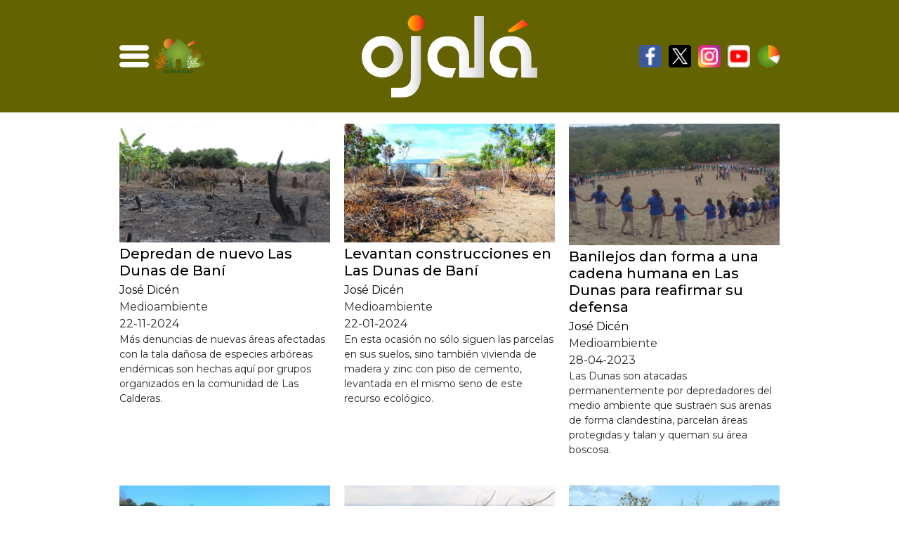

--- FILE ---
content_type: text/html; charset=UTF-8
request_url: https://ojala.do/autores/jose-dicen
body_size: 10787
content:
<!doctype html>
<html lang="es">
<head><style>img.lazy{min-height:1px}</style><link href="https://ojala.do/wp-content/plugins/w3-total-cache/pub/js/lazyload.min.js" as="script">
    <meta charset="UTF-8" />
    <meta name="viewport" content="width=device-width, initial-scale=1, shrink-to-fit=no">

    <meta name='robots' content='noindex, follow' />

	<!-- This site is optimized with the Yoast SEO plugin v26.7 - https://yoast.com/wordpress/plugins/seo/ -->
	<title>José Dicén archivos - Ojalá</title>
	<meta property="og:locale" content="es_ES" />
	<meta property="og:type" content="article" />
	<meta property="og:title" content="José Dicén archivos - Ojalá" />
	<meta property="og:url" content="https://ojala.do/autores/jose-dicen" />
	<meta property="og:site_name" content="Ojalá" />
	<meta property="og:image" content="https://i0.wp.com/ojala.do/wp-content/uploads/2020/11/logo_ojala.png?fit=191%2C110&ssl=1" />
	<meta property="og:image:width" content="191" />
	<meta property="og:image:height" content="110" />
	<meta property="og:image:type" content="image/png" />
	<meta name="twitter:card" content="summary_large_image" />
	<meta name="twitter:site" content="@ComunidadOjala" />
	<script type="application/ld+json" class="yoast-schema-graph">{"@context":"https://schema.org","@graph":[{"@type":"CollectionPage","@id":"https://ojala.do/autores/jose-dicen","url":"https://ojala.do/autores/jose-dicen","name":"José Dicén archivos - Ojalá","isPartOf":{"@id":"https://ojala.do/#website"},"primaryImageOfPage":{"@id":"https://ojala.do/autores/jose-dicen#primaryimage"},"image":{"@id":"https://ojala.do/autores/jose-dicen#primaryimage"},"thumbnailUrl":"https://i0.wp.com/ojala.do/wp-content/uploads/2024/11/Gc59HpqXIAABW_w.jpg?fit=800%2C450&ssl=1","breadcrumb":{"@id":"https://ojala.do/autores/jose-dicen#breadcrumb"},"inLanguage":"es"},{"@type":"ImageObject","inLanguage":"es","@id":"https://ojala.do/autores/jose-dicen#primaryimage","url":"https://i0.wp.com/ojala.do/wp-content/uploads/2024/11/Gc59HpqXIAABW_w.jpg?fit=800%2C450&ssl=1","contentUrl":"https://i0.wp.com/ojala.do/wp-content/uploads/2024/11/Gc59HpqXIAABW_w.jpg?fit=800%2C450&ssl=1","width":800,"height":450},{"@type":"BreadcrumbList","@id":"https://ojala.do/autores/jose-dicen#breadcrumb","itemListElement":[{"@type":"ListItem","position":1,"name":"Portada","item":"https://ojala.do/"},{"@type":"ListItem","position":2,"name":"José Dicén"}]},{"@type":"WebSite","@id":"https://ojala.do/#website","url":"https://ojala.do/","name":"Ojalá","description":"Alegría de ser diferentes","publisher":{"@id":"https://ojala.do/#organization"},"potentialAction":[{"@type":"SearchAction","target":{"@type":"EntryPoint","urlTemplate":"https://ojala.do/?s={search_term_string}"},"query-input":{"@type":"PropertyValueSpecification","valueRequired":true,"valueName":"search_term_string"}}],"inLanguage":"es"},{"@type":"Organization","@id":"https://ojala.do/#organization","name":"Ojalá","alternateName":"Alegría de ser diferente","url":"https://ojala.do/","logo":{"@type":"ImageObject","inLanguage":"es","@id":"https://ojala.do/#/schema/logo/image/","url":"https://i0.wp.com/ojala.do/wp-content/uploads/2021/10/WhatsApp-Image-2021-10-20-at-10.11.01.jpeg?fit=690%2C304&ssl=1","contentUrl":"https://i0.wp.com/ojala.do/wp-content/uploads/2021/10/WhatsApp-Image-2021-10-20-at-10.11.01.jpeg?fit=690%2C304&ssl=1","width":690,"height":304,"caption":"Ojalá"},"image":{"@id":"https://ojala.do/#/schema/logo/image/"},"sameAs":["https://www.facebook.com/ComunidadOjala/","https://x.com/ComunidadOjala","https://www.instagram.com/comunidadojala","https://www.youtube.com/channel/UCGAgAwVNfwMQrrBhGmTu5aw"]}]}</script>
	<!-- / Yoast SEO plugin. -->


<link rel='dns-prefetch' href='//cdn.jsdelivr.net' />
<link rel='dns-prefetch' href='//stats.wp.com' />
<link rel='preconnect' href='//c0.wp.com' />
<link rel='preconnect' href='//i0.wp.com' />
<style id='wp-img-auto-sizes-contain-inline-css' type='text/css'>
img:is([sizes=auto i],[sizes^="auto," i]){contain-intrinsic-size:3000px 1500px}
/*# sourceURL=wp-img-auto-sizes-contain-inline-css */
</style>
<style id='wp-block-library-inline-css' type='text/css'>
:root{--wp-block-synced-color:#7a00df;--wp-block-synced-color--rgb:122,0,223;--wp-bound-block-color:var(--wp-block-synced-color);--wp-editor-canvas-background:#ddd;--wp-admin-theme-color:#007cba;--wp-admin-theme-color--rgb:0,124,186;--wp-admin-theme-color-darker-10:#006ba1;--wp-admin-theme-color-darker-10--rgb:0,107,160.5;--wp-admin-theme-color-darker-20:#005a87;--wp-admin-theme-color-darker-20--rgb:0,90,135;--wp-admin-border-width-focus:2px}@media (min-resolution:192dpi){:root{--wp-admin-border-width-focus:1.5px}}.wp-element-button{cursor:pointer}:root .has-very-light-gray-background-color{background-color:#eee}:root .has-very-dark-gray-background-color{background-color:#313131}:root .has-very-light-gray-color{color:#eee}:root .has-very-dark-gray-color{color:#313131}:root .has-vivid-green-cyan-to-vivid-cyan-blue-gradient-background{background:linear-gradient(135deg,#00d084,#0693e3)}:root .has-purple-crush-gradient-background{background:linear-gradient(135deg,#34e2e4,#4721fb 50%,#ab1dfe)}:root .has-hazy-dawn-gradient-background{background:linear-gradient(135deg,#faaca8,#dad0ec)}:root .has-subdued-olive-gradient-background{background:linear-gradient(135deg,#fafae1,#67a671)}:root .has-atomic-cream-gradient-background{background:linear-gradient(135deg,#fdd79a,#004a59)}:root .has-nightshade-gradient-background{background:linear-gradient(135deg,#330968,#31cdcf)}:root .has-midnight-gradient-background{background:linear-gradient(135deg,#020381,#2874fc)}:root{--wp--preset--font-size--normal:16px;--wp--preset--font-size--huge:42px}.has-regular-font-size{font-size:1em}.has-larger-font-size{font-size:2.625em}.has-normal-font-size{font-size:var(--wp--preset--font-size--normal)}.has-huge-font-size{font-size:var(--wp--preset--font-size--huge)}.has-text-align-center{text-align:center}.has-text-align-left{text-align:left}.has-text-align-right{text-align:right}.has-fit-text{white-space:nowrap!important}#end-resizable-editor-section{display:none}.aligncenter{clear:both}.items-justified-left{justify-content:flex-start}.items-justified-center{justify-content:center}.items-justified-right{justify-content:flex-end}.items-justified-space-between{justify-content:space-between}.screen-reader-text{border:0;clip-path:inset(50%);height:1px;margin:-1px;overflow:hidden;padding:0;position:absolute;width:1px;word-wrap:normal!important}.screen-reader-text:focus{background-color:#ddd;clip-path:none;color:#444;display:block;font-size:1em;height:auto;left:5px;line-height:normal;padding:15px 23px 14px;text-decoration:none;top:5px;width:auto;z-index:100000}html :where(.has-border-color){border-style:solid}html :where([style*=border-top-color]){border-top-style:solid}html :where([style*=border-right-color]){border-right-style:solid}html :where([style*=border-bottom-color]){border-bottom-style:solid}html :where([style*=border-left-color]){border-left-style:solid}html :where([style*=border-width]){border-style:solid}html :where([style*=border-top-width]){border-top-style:solid}html :where([style*=border-right-width]){border-right-style:solid}html :where([style*=border-bottom-width]){border-bottom-style:solid}html :where([style*=border-left-width]){border-left-style:solid}html :where(img[class*=wp-image-]){height:auto;max-width:100%}:where(figure){margin:0 0 1em}html :where(.is-position-sticky){--wp-admin--admin-bar--position-offset:var(--wp-admin--admin-bar--height,0px)}@media screen and (max-width:600px){html :where(.is-position-sticky){--wp-admin--admin-bar--position-offset:0px}}

/*# sourceURL=wp-block-library-inline-css */
</style><style id='global-styles-inline-css' type='text/css'>
:root{--wp--preset--aspect-ratio--square: 1;--wp--preset--aspect-ratio--4-3: 4/3;--wp--preset--aspect-ratio--3-4: 3/4;--wp--preset--aspect-ratio--3-2: 3/2;--wp--preset--aspect-ratio--2-3: 2/3;--wp--preset--aspect-ratio--16-9: 16/9;--wp--preset--aspect-ratio--9-16: 9/16;--wp--preset--color--black: #000000;--wp--preset--color--cyan-bluish-gray: #abb8c3;--wp--preset--color--white: #ffffff;--wp--preset--color--pale-pink: #f78da7;--wp--preset--color--vivid-red: #cf2e2e;--wp--preset--color--luminous-vivid-orange: #ff6900;--wp--preset--color--luminous-vivid-amber: #fcb900;--wp--preset--color--light-green-cyan: #7bdcb5;--wp--preset--color--vivid-green-cyan: #00d084;--wp--preset--color--pale-cyan-blue: #8ed1fc;--wp--preset--color--vivid-cyan-blue: #0693e3;--wp--preset--color--vivid-purple: #9b51e0;--wp--preset--gradient--vivid-cyan-blue-to-vivid-purple: linear-gradient(135deg,rgb(6,147,227) 0%,rgb(155,81,224) 100%);--wp--preset--gradient--light-green-cyan-to-vivid-green-cyan: linear-gradient(135deg,rgb(122,220,180) 0%,rgb(0,208,130) 100%);--wp--preset--gradient--luminous-vivid-amber-to-luminous-vivid-orange: linear-gradient(135deg,rgb(252,185,0) 0%,rgb(255,105,0) 100%);--wp--preset--gradient--luminous-vivid-orange-to-vivid-red: linear-gradient(135deg,rgb(255,105,0) 0%,rgb(207,46,46) 100%);--wp--preset--gradient--very-light-gray-to-cyan-bluish-gray: linear-gradient(135deg,rgb(238,238,238) 0%,rgb(169,184,195) 100%);--wp--preset--gradient--cool-to-warm-spectrum: linear-gradient(135deg,rgb(74,234,220) 0%,rgb(151,120,209) 20%,rgb(207,42,186) 40%,rgb(238,44,130) 60%,rgb(251,105,98) 80%,rgb(254,248,76) 100%);--wp--preset--gradient--blush-light-purple: linear-gradient(135deg,rgb(255,206,236) 0%,rgb(152,150,240) 100%);--wp--preset--gradient--blush-bordeaux: linear-gradient(135deg,rgb(254,205,165) 0%,rgb(254,45,45) 50%,rgb(107,0,62) 100%);--wp--preset--gradient--luminous-dusk: linear-gradient(135deg,rgb(255,203,112) 0%,rgb(199,81,192) 50%,rgb(65,88,208) 100%);--wp--preset--gradient--pale-ocean: linear-gradient(135deg,rgb(255,245,203) 0%,rgb(182,227,212) 50%,rgb(51,167,181) 100%);--wp--preset--gradient--electric-grass: linear-gradient(135deg,rgb(202,248,128) 0%,rgb(113,206,126) 100%);--wp--preset--gradient--midnight: linear-gradient(135deg,rgb(2,3,129) 0%,rgb(40,116,252) 100%);--wp--preset--font-size--small: 13px;--wp--preset--font-size--medium: 20px;--wp--preset--font-size--large: 36px;--wp--preset--font-size--x-large: 42px;--wp--preset--spacing--20: 0.44rem;--wp--preset--spacing--30: 0.67rem;--wp--preset--spacing--40: 1rem;--wp--preset--spacing--50: 1.5rem;--wp--preset--spacing--60: 2.25rem;--wp--preset--spacing--70: 3.38rem;--wp--preset--spacing--80: 5.06rem;--wp--preset--shadow--natural: 6px 6px 9px rgba(0, 0, 0, 0.2);--wp--preset--shadow--deep: 12px 12px 50px rgba(0, 0, 0, 0.4);--wp--preset--shadow--sharp: 6px 6px 0px rgba(0, 0, 0, 0.2);--wp--preset--shadow--outlined: 6px 6px 0px -3px rgb(255, 255, 255), 6px 6px rgb(0, 0, 0);--wp--preset--shadow--crisp: 6px 6px 0px rgb(0, 0, 0);}:where(.is-layout-flex){gap: 0.5em;}:where(.is-layout-grid){gap: 0.5em;}body .is-layout-flex{display: flex;}.is-layout-flex{flex-wrap: wrap;align-items: center;}.is-layout-flex > :is(*, div){margin: 0;}body .is-layout-grid{display: grid;}.is-layout-grid > :is(*, div){margin: 0;}:where(.wp-block-columns.is-layout-flex){gap: 2em;}:where(.wp-block-columns.is-layout-grid){gap: 2em;}:where(.wp-block-post-template.is-layout-flex){gap: 1.25em;}:where(.wp-block-post-template.is-layout-grid){gap: 1.25em;}.has-black-color{color: var(--wp--preset--color--black) !important;}.has-cyan-bluish-gray-color{color: var(--wp--preset--color--cyan-bluish-gray) !important;}.has-white-color{color: var(--wp--preset--color--white) !important;}.has-pale-pink-color{color: var(--wp--preset--color--pale-pink) !important;}.has-vivid-red-color{color: var(--wp--preset--color--vivid-red) !important;}.has-luminous-vivid-orange-color{color: var(--wp--preset--color--luminous-vivid-orange) !important;}.has-luminous-vivid-amber-color{color: var(--wp--preset--color--luminous-vivid-amber) !important;}.has-light-green-cyan-color{color: var(--wp--preset--color--light-green-cyan) !important;}.has-vivid-green-cyan-color{color: var(--wp--preset--color--vivid-green-cyan) !important;}.has-pale-cyan-blue-color{color: var(--wp--preset--color--pale-cyan-blue) !important;}.has-vivid-cyan-blue-color{color: var(--wp--preset--color--vivid-cyan-blue) !important;}.has-vivid-purple-color{color: var(--wp--preset--color--vivid-purple) !important;}.has-black-background-color{background-color: var(--wp--preset--color--black) !important;}.has-cyan-bluish-gray-background-color{background-color: var(--wp--preset--color--cyan-bluish-gray) !important;}.has-white-background-color{background-color: var(--wp--preset--color--white) !important;}.has-pale-pink-background-color{background-color: var(--wp--preset--color--pale-pink) !important;}.has-vivid-red-background-color{background-color: var(--wp--preset--color--vivid-red) !important;}.has-luminous-vivid-orange-background-color{background-color: var(--wp--preset--color--luminous-vivid-orange) !important;}.has-luminous-vivid-amber-background-color{background-color: var(--wp--preset--color--luminous-vivid-amber) !important;}.has-light-green-cyan-background-color{background-color: var(--wp--preset--color--light-green-cyan) !important;}.has-vivid-green-cyan-background-color{background-color: var(--wp--preset--color--vivid-green-cyan) !important;}.has-pale-cyan-blue-background-color{background-color: var(--wp--preset--color--pale-cyan-blue) !important;}.has-vivid-cyan-blue-background-color{background-color: var(--wp--preset--color--vivid-cyan-blue) !important;}.has-vivid-purple-background-color{background-color: var(--wp--preset--color--vivid-purple) !important;}.has-black-border-color{border-color: var(--wp--preset--color--black) !important;}.has-cyan-bluish-gray-border-color{border-color: var(--wp--preset--color--cyan-bluish-gray) !important;}.has-white-border-color{border-color: var(--wp--preset--color--white) !important;}.has-pale-pink-border-color{border-color: var(--wp--preset--color--pale-pink) !important;}.has-vivid-red-border-color{border-color: var(--wp--preset--color--vivid-red) !important;}.has-luminous-vivid-orange-border-color{border-color: var(--wp--preset--color--luminous-vivid-orange) !important;}.has-luminous-vivid-amber-border-color{border-color: var(--wp--preset--color--luminous-vivid-amber) !important;}.has-light-green-cyan-border-color{border-color: var(--wp--preset--color--light-green-cyan) !important;}.has-vivid-green-cyan-border-color{border-color: var(--wp--preset--color--vivid-green-cyan) !important;}.has-pale-cyan-blue-border-color{border-color: var(--wp--preset--color--pale-cyan-blue) !important;}.has-vivid-cyan-blue-border-color{border-color: var(--wp--preset--color--vivid-cyan-blue) !important;}.has-vivid-purple-border-color{border-color: var(--wp--preset--color--vivid-purple) !important;}.has-vivid-cyan-blue-to-vivid-purple-gradient-background{background: var(--wp--preset--gradient--vivid-cyan-blue-to-vivid-purple) !important;}.has-light-green-cyan-to-vivid-green-cyan-gradient-background{background: var(--wp--preset--gradient--light-green-cyan-to-vivid-green-cyan) !important;}.has-luminous-vivid-amber-to-luminous-vivid-orange-gradient-background{background: var(--wp--preset--gradient--luminous-vivid-amber-to-luminous-vivid-orange) !important;}.has-luminous-vivid-orange-to-vivid-red-gradient-background{background: var(--wp--preset--gradient--luminous-vivid-orange-to-vivid-red) !important;}.has-very-light-gray-to-cyan-bluish-gray-gradient-background{background: var(--wp--preset--gradient--very-light-gray-to-cyan-bluish-gray) !important;}.has-cool-to-warm-spectrum-gradient-background{background: var(--wp--preset--gradient--cool-to-warm-spectrum) !important;}.has-blush-light-purple-gradient-background{background: var(--wp--preset--gradient--blush-light-purple) !important;}.has-blush-bordeaux-gradient-background{background: var(--wp--preset--gradient--blush-bordeaux) !important;}.has-luminous-dusk-gradient-background{background: var(--wp--preset--gradient--luminous-dusk) !important;}.has-pale-ocean-gradient-background{background: var(--wp--preset--gradient--pale-ocean) !important;}.has-electric-grass-gradient-background{background: var(--wp--preset--gradient--electric-grass) !important;}.has-midnight-gradient-background{background: var(--wp--preset--gradient--midnight) !important;}.has-small-font-size{font-size: var(--wp--preset--font-size--small) !important;}.has-medium-font-size{font-size: var(--wp--preset--font-size--medium) !important;}.has-large-font-size{font-size: var(--wp--preset--font-size--large) !important;}.has-x-large-font-size{font-size: var(--wp--preset--font-size--x-large) !important;}
/*# sourceURL=global-styles-inline-css */
</style>

<style id='classic-theme-styles-inline-css' type='text/css'>
/*! This file is auto-generated */
.wp-block-button__link{color:#fff;background-color:#32373c;border-radius:9999px;box-shadow:none;text-decoration:none;padding:calc(.667em + 2px) calc(1.333em + 2px);font-size:1.125em}.wp-block-file__button{background:#32373c;color:#fff;text-decoration:none}
/*# sourceURL=/wp-includes/css/classic-themes.min.css */
</style>
<link rel='stylesheet' id='style-css' href='https://ojala.do/wp-content/themes/ojala/style.css?ver=1.11.1' type='text/css' media='all' />
<link rel='stylesheet' id='splide-css-css' href='https://cdn.jsdelivr.net/npm/@splidejs/splide@4.1.4/dist/css/splide.min.css?ver=4.1.4' type='text/css' media='all' />
	<style>img#wpstats{display:none}</style>
		<link rel="icon" href="https://i0.wp.com/ojala.do/wp-content/uploads/2021/06/cropped-oj-.png?fit=32%2C32&#038;ssl=1" sizes="32x32" />
<link rel="icon" href="https://i0.wp.com/ojala.do/wp-content/uploads/2021/06/cropped-oj-.png?fit=192%2C192&#038;ssl=1" sizes="192x192" />
<link rel="apple-touch-icon" href="https://i0.wp.com/ojala.do/wp-content/uploads/2021/06/cropped-oj-.png?fit=180%2C180&#038;ssl=1" />
<meta name="msapplication-TileImage" content="https://i0.wp.com/ojala.do/wp-content/uploads/2021/06/cropped-oj-.png?fit=270%2C270&#038;ssl=1" />
		<style type="text/css" id="wp-custom-css">
			.wp-block-image img {
	height: auto;
	display: block;
}		</style>
		
    <!-- Global site tag (gtag.js) - Google Analytics -->
    <script async src="https://www.googletagmanager.com/gtag/js?id=UA-191988643-1"></script>
    <script>
        window.dataLayer = window.dataLayer || [];
        function gtag(){dataLayer.push(arguments);}
        gtag('js', new Date());

        gtag('config', 'UA-191988643-1');
    </script>

    <script type='text/javascript' src='https://platform-api.sharethis.com/js/sharethis.js#property=62a0c300e04c8800199105ea&product=sop' async='async'></script>
</head>

<body class="archive tax-autores term-jose-dicen term-3889 wp-custom-logo wp-embed-responsive wp-theme-ojala">
    <header id="header" class="site-header bg-green-7 mb-lg-3">
        <div class="main-menu container">
            <nav class="navbar navbar-expand-lg navbar-light d-lg-flex align-items-center justify-content-between p-0">
                <div class="d-flex align-items-center justify-content-between">
                    <div class="collapse navbar-collapse flex-grow-0 collapse show" id="navbarSupportedContent">
                        <ul class="navbar-nav ml-lg-3 ml-lg-auto">
                            <li class="nav-item dropdown">
                                <a aria-label="menu icon" class="nav-link" href="javascript:void(0)" id="navbarDropdownMenuLink" role="button" data-bs-toggle="dropdown" aria-expanded="true" aria-expanded="false">
                                    <svg id="Layer_1" enable-background="new 0 0 42 42" height="42" viewBox="0 0 512 512" width="42" xmlns="http://www.w3.org/2000/svg"><path d="m464.883 64.267h-417.766c-25.98 0-47.117 21.136-47.117 47.149 0 25.98 21.137 47.117 47.117 47.117h417.766c25.98 0 47.117-21.137 47.117-47.117 0-26.013-21.137-47.149-47.117-47.149z"/><path d="m464.883 208.867h-417.766c-25.98 0-47.117 21.136-47.117 47.149 0 25.98 21.137 47.117 47.117 47.117h417.766c25.98 0 47.117-21.137 47.117-47.117 0-26.013-21.137-47.149-47.117-47.149z"/><path d="m464.883 353.467h-417.766c-25.98 0-47.117 21.137-47.117 47.149 0 25.98 21.137 47.117 47.117 47.117h417.766c25.98 0 47.117-21.137 47.117-47.117 0-26.012-21.137-47.149-47.117-47.149z"/></svg>
                                </a>
                                <ul class="dropdown-menu" aria-labelledby="navbarDropdownMenuLink">
                                    <div class="custom-dropdown-menu">
                                        <div class="container">
                                            <form class="search" id="searchform-desktop" method="get" action="https://ojala.do">
    <div class="search__wrapper">
        <input type="text"  name="s" placeholder="Buscar..." class="search__field search-field" value="">
        <button type="submit" aria-label="search button" class="fa fa-search search__icon"></button>
    </div>
</form>                                            <div class="row">
                                                <div class="col-lg-6 left">
                                                    <div class="category-drop-menu d-block w-100 font-m">Vida Cotidiana</div>
                                                    <div class="w-100"><ul id="menu-vida-cotidiana" class="navbar-nav category-menu d-flex flex-wrap align-items-center flex-row"><li id="menu-item-3993" class="menu-item menu-item-type-taxonomy menu-item-object-category menu-item-3993 w-50"><a href="https://ojala.do/administracion-de-justicia" class="dropdown-item w-100 mb-2 mb-lg-1">Administración de justicia</a></li>
<li id="menu-item-2364" class="menu-item menu-item-type-taxonomy menu-item-object-category menu-item-2364 w-50"><a href="https://ojala.do/adultos-mayores" class="dropdown-item w-100 mb-2 mb-lg-1">Adultos Mayores</a></li>
<li id="menu-item-5557" class="menu-item menu-item-type-taxonomy menu-item-object-category menu-item-5557 w-50"><a href="https://ojala.do/ciencia-y-tecnologia" class="dropdown-item w-100 mb-2 mb-lg-1">Ciencia y Tecnología</a></li>
<li id="menu-item-2365" class="menu-item menu-item-type-taxonomy menu-item-object-category menu-item-2365 w-50"><a href="https://ojala.do/deportes" class="dropdown-item w-100 mb-2 mb-lg-1">Deportes</a></li>
<li id="menu-item-2362" class="menu-item menu-item-type-taxonomy menu-item-object-category menu-item-2362 w-50"><a href="https://ojala.do/educacion" class="dropdown-item w-100 mb-2 mb-lg-1">Educación</a></li>
<li id="menu-item-2366" class="menu-item menu-item-type-taxonomy menu-item-object-category menu-item-2366 w-50"><a href="https://ojala.do/economia-y-empleos" class="dropdown-item w-100 mb-2 mb-lg-1">Economía y empleos</a></li>
<li id="menu-item-2363" class="menu-item menu-item-type-taxonomy menu-item-object-category menu-item-2363 w-50"><a href="https://ojala.do/energia-y-minas" class="dropdown-item w-100 mb-2 mb-lg-1">Energía y minas</a></li>
<li id="menu-item-3994" class="menu-item menu-item-type-taxonomy menu-item-object-category menu-item-3994 w-50"><a href="https://ojala.do/etica-y-transparencia" class="dropdown-item w-100 mb-2 mb-lg-1">Ética y Transparencia</a></li>
<li id="menu-item-10283" class="menu-item menu-item-type-taxonomy menu-item-object-category menu-item-10283 w-50"><a href="https://ojala.do/habitat-urbano" class="dropdown-item w-100 mb-2 mb-lg-1">Hábitat urbano</a></li>
<li id="menu-item-2374" class="menu-item menu-item-type-taxonomy menu-item-object-category menu-item-2374 w-50"><a href="https://ojala.do/turismo" class="dropdown-item w-100 mb-2 mb-lg-1">Hoteles, bares y restaurantes</a></li>
<li id="menu-item-3995" class="menu-item menu-item-type-taxonomy menu-item-object-category menu-item-3995 w-50"><a href="https://ojala.do/inclusion" class="dropdown-item w-100 mb-2 mb-lg-1">Inclusión</a></li>
<li id="menu-item-2380" class="menu-item menu-item-type-taxonomy menu-item-object-category menu-item-2380 w-50"><a href="https://ojala.do/infraestructuras" class="dropdown-item w-100 mb-2 mb-lg-1">Infraestructuras</a></li>
<li id="menu-item-3996" class="menu-item menu-item-type-taxonomy menu-item-object-category menu-item-3996 w-50"><a href="https://ojala.do/jovenes" class="dropdown-item w-100 mb-2 mb-lg-1">Jóvenes</a></li>
<li id="menu-item-2358" class="menu-item menu-item-type-taxonomy menu-item-object-category menu-item-2358 w-50"><a href="https://ojala.do/medioambiente" class="dropdown-item w-100 mb-2 mb-lg-1">Medioambiente</a></li>
<li id="menu-item-2376" class="menu-item menu-item-type-taxonomy menu-item-object-category menu-item-2376 w-50"><a href="https://ojala.do/mujeres" class="dropdown-item w-100 mb-2 mb-lg-1">Mujeres</a></li>
<li id="menu-item-2359" class="menu-item menu-item-type-taxonomy menu-item-object-category menu-item-2359 w-50"><a href="https://ojala.do/mundo" class="dropdown-item w-100 mb-2 mb-lg-1">Mundo</a></li>
<li id="menu-item-2368" class="menu-item menu-item-type-taxonomy menu-item-object-category menu-item-2368 w-50"><a href="https://ojala.do/infancia-y-adolescencia" class="dropdown-item w-100 mb-2 mb-lg-1">Infancia y Adolescencia</a></li>
<li id="menu-item-2379" class="menu-item menu-item-type-taxonomy menu-item-object-category menu-item-2379 w-50"><a href="https://ojala.do/politica" class="dropdown-item w-100 mb-2 mb-lg-1">Política</a></li>
<li id="menu-item-2371" class="menu-item menu-item-type-taxonomy menu-item-object-category menu-item-2371 w-50"><a href="https://ojala.do/salud" class="dropdown-item w-100 mb-2 mb-lg-1">Salud</a></li>
<li id="menu-item-2369" class="menu-item menu-item-type-taxonomy menu-item-object-category menu-item-2369 w-50"><a href="https://ojala.do/seguridad-alimentaria" class="dropdown-item w-100 mb-2 mb-lg-1">Producción Alimentaria</a></li>
<li id="menu-item-2370" class="menu-item menu-item-type-taxonomy menu-item-object-category menu-item-2370 w-50"><a href="https://ojala.do/seguridad-ciudadana" class="dropdown-item w-100 mb-2 mb-lg-1">Seguridad Ciudadana</a></li>
<li id="menu-item-2372" class="menu-item menu-item-type-taxonomy menu-item-object-category menu-item-2372 w-50"><a href="https://ojala.do/vivienda" class="dropdown-item w-100 mb-2 mb-lg-1">Vivienda</a></li>
<li id="menu-item-10285" class="menu-item menu-item-type-taxonomy menu-item-object-category menu-item-10285 w-50"><a href="https://ojala.do/te-lo-asegura-foster" class="dropdown-item w-100 mb-2 mb-lg-1">Te lo aSegura Foster</a></li>
<li id="menu-item-2373" class="menu-item menu-item-type-taxonomy menu-item-object-category menu-item-2373 w-50"><a href="https://ojala.do/transporte" class="dropdown-item w-100 mb-2 mb-lg-1">Transporte</a></li>
</ul></div>                                                </div>
                                                <div class="col-lg-6 right">
                                                    <div class="category-drop-menu d-block w-100 font-m">Alegrías</div>
                                                    <div class="w-100"><ul id="menu-alegrias" class="navbar-nav category-menu d-flex flex-wrap align-items-center flex-row"><li id="menu-item-2193" class="menu-item menu-item-type-taxonomy menu-item-object-category menu-item-2193 w-50"><a href="https://ojala.do/artesania" class="dropdown-item w-100 mb-2 mb-lg-1">Artesanía</a></li>
<li id="menu-item-2194" class="menu-item menu-item-type-taxonomy menu-item-object-category menu-item-2194 w-50"><a href="https://ojala.do/buen-comer" class="dropdown-item w-100 mb-2 mb-lg-1">Buen Comer</a></li>
<li id="menu-item-7516" class="menu-item menu-item-type-taxonomy menu-item-object-category menu-item-7516 w-50"><a href="https://ojala.do/caricatura-meme" class="dropdown-item w-100 mb-2 mb-lg-1">Caricatura &amp; Meme</a></li>
<li id="menu-item-16709" class="menu-item menu-item-type-taxonomy menu-item-object-category menu-item-16709 w-50"><a href="https://ojala.do/chin-relato-en-un-tuit" class="dropdown-item w-100 mb-2 mb-lg-1">Chin, relato en un tuit</a></li>
<li id="menu-item-2196" class="menu-item menu-item-type-taxonomy menu-item-object-category menu-item-2196 w-50"><a href="https://ojala.do/cine" class="dropdown-item w-100 mb-2 mb-lg-1">Cine</a></li>
<li id="menu-item-10286" class="menu-item menu-item-type-taxonomy menu-item-object-category menu-item-10286 w-50"><a href="https://ojala.do/comunicacion" class="dropdown-item w-100 mb-2 mb-lg-1">Comunicación</a></li>
<li id="menu-item-10287" class="menu-item menu-item-type-taxonomy menu-item-object-category menu-item-10287 w-50"><a href="https://ojala.do/laicidad-religiones" class="dropdown-item w-100 mb-2 mb-lg-1">Laicidad/ Religiones</a></li>
<li id="menu-item-2544" class="menu-item menu-item-type-taxonomy menu-item-object-category menu-item-2544 w-50"><a href="https://ojala.do/literatura" class="dropdown-item w-100 mb-2 mb-lg-1">Literatura</a></li>
<li id="menu-item-16710" class="menu-item menu-item-type-taxonomy menu-item-object-category menu-item-16710 w-50"><a href="https://ojala.do/miralo-que-ya-paso" class="dropdown-item w-100 mb-2 mb-lg-1">Míralo, que ya pasó</a></li>
<li id="menu-item-2545" class="menu-item menu-item-type-taxonomy menu-item-object-category menu-item-2545 w-50"><a href="https://ojala.do/musica" class="dropdown-item w-100 mb-2 mb-lg-1">Música</a></li>
<li id="menu-item-2541" class="menu-item menu-item-type-taxonomy menu-item-object-category menu-item-2541 w-50"><a href="https://ojala.do/pintura" class="dropdown-item w-100 mb-2 mb-lg-1">Pintura</a></li>
<li id="menu-item-2543" class="menu-item menu-item-type-taxonomy menu-item-object-category menu-item-2543 w-50"><a href="https://ojala.do/teatro" class="dropdown-item w-100 mb-2 mb-lg-1">Teatro</a></li>
</ul></div>                                                    <hr>
                                                    <div class="w-100"><ul id="menu-alegrias-inferior" class="navbar-nav category-menu d-flex flex-wrap align-items-center flex-row"><li id="menu-item-16537" class="menu-item menu-item-type-taxonomy menu-item-object-category menu-item-16537 w-50"><a href="https://ojala.do/anja" class="dropdown-item w-100 mb-2 mb-lg-1">Anjá</a></li>
<li id="menu-item-22474" class="menu-item menu-item-type-taxonomy menu-item-object-category menu-item-22474 w-50"><a href="https://ojala.do/cultura" class="dropdown-item w-100 mb-2 mb-lg-1">Cultura</a></li>
<li id="menu-item-38772" class="menu-item menu-item-type-taxonomy menu-item-object-category menu-item-38772 w-50"><a href="https://ojala.do/cultura-e-identidad" class="dropdown-item w-100 mb-2 mb-lg-1">Cultura e Identidad</a></li>
<li id="menu-item-16707" class="menu-item menu-item-type-taxonomy menu-item-object-category menu-item-16707 w-50"><a href="https://ojala.do/detox-redes" class="dropdown-item w-100 mb-2 mb-lg-1">Detox Redes</a></li>
<li id="menu-item-38771" class="menu-item menu-item-type-taxonomy menu-item-object-category menu-item-38771 w-50"><a href="https://ojala.do/esquina-breve" class="dropdown-item w-100 mb-2 mb-lg-1">Esquina Breve</a></li>
<li id="menu-item-16708" class="menu-item menu-item-type-taxonomy menu-item-object-category menu-item-16708 w-50"><a href="https://ojala.do/infografias" class="dropdown-item w-100 mb-2 mb-lg-1">Infografías</a></li>
<li id="menu-item-16540" class="menu-item menu-item-type-taxonomy menu-item-object-category menu-item-16540 w-50"><a href="https://ojala.do/historias-por-cuenta-propia" class="dropdown-item w-100 mb-2 mb-lg-1">Por Cuenta Propia</a></li>
<li id="menu-item-16535" class="menu-item menu-item-type-taxonomy menu-item-object-category menu-item-16535 w-50"><a href="https://ojala.do/no-me-digas" class="dropdown-item w-100 mb-2 mb-lg-1">¡No me digas!</a></li>
<li id="menu-item-17952" class="menu-item menu-item-type-taxonomy menu-item-object-category menu-item-17952 w-50"><a href="https://ojala.do/no-me-olvides" class="dropdown-item w-100 mb-2 mb-lg-1">¡No me olvides!</a></li>
<li id="menu-item-16542" class="menu-item menu-item-type-taxonomy menu-item-object-category menu-item-16542 w-50"><a href="https://ojala.do/ojala-7dias" class="dropdown-item w-100 mb-2 mb-lg-1">Ojalá 7Días</a></li>
<li id="menu-item-16543" class="menu-item menu-item-type-taxonomy menu-item-object-category menu-item-16543 w-50"><a href="https://ojala.do/ojala-del-campo" class="dropdown-item w-100 mb-2 mb-lg-1">Ojalá del Campo</a></li>
<li id="menu-item-16544" class="menu-item menu-item-type-taxonomy menu-item-object-category menu-item-16544 w-50"><a href="https://ojala.do/ojala-noticias" class="dropdown-item w-100 mb-2 mb-lg-1">Ojalá Noticias</a></li>
<li id="menu-item-16545" class="menu-item menu-item-type-taxonomy menu-item-object-category menu-item-16545 w-50"><a href="https://ojala.do/quiero-que-sepas" class="dropdown-item w-100 mb-2 mb-lg-1">Quiero que sepas</a></li>
<li id="menu-item-16546" class="menu-item menu-item-type-taxonomy menu-item-object-category menu-item-16546 w-50"><a href="https://ojala.do/somos-de-barrio" class="dropdown-item w-100 mb-2 mb-lg-1">Somos de Barrio</a></li>
<li id="menu-item-16547" class="menu-item menu-item-type-taxonomy menu-item-object-category menu-item-16547 w-50"><a href="https://ojala.do/sonreir-todavia" class="dropdown-item w-100 mb-2 mb-lg-1">Sonreír Todavía</a></li>
<li id="menu-item-16536" class="menu-item menu-item-type-taxonomy menu-item-object-category menu-item-16536 w-50"><a href="https://ojala.do/te-lo-dije" class="dropdown-item w-100 mb-2 mb-lg-1">¡Te lo dije!</a></li>
</ul></div>                                                </div>
                                            </div>
                                        </div>
                                    </div>
                                </ul>
                            </li>
                        </ul>
                    </div>
                    <div class="d-none d-xl-block">
                      <form class="search" id="searchform-desktop" method="get" action="https://ojala.do">
    <div class="search__wrapper">
        <input type="text"  name="s" placeholder="Buscar..." class="search__field search-field" value="">
        <button type="submit" aria-label="search button" class="fa fa-search search__icon"></button>
    </div>
</form>                    </div>
                    <div class="ml-lg-2 d-none d-lg-block">
                        <a href="/comunidad"><img width="72px" class="img-fluid lazy" src="data:image/svg+xml,%3Csvg%20xmlns='http://www.w3.org/2000/svg'%20viewBox='0%200%2072%2072'%3E%3C/svg%3E" data-src="/wp-content/uploads/2021/04/logo-comunidad.png" alt="Logo Comunidad"></a>
                    </div>
                </div>

                <div class="navbar-brand" style="margin-left: auto;">
                    <a href="/">
                        <img class="img-fluid lazy loaded" src="data:image/svg+xml,%3Csvg%20xmlns='http://www.w3.org/2000/svg'%20viewBox='0%200%201%201'%3E%3C/svg%3E" data-src="https://ojala.do/wp-content/uploads/2020/10/OJALA_logo_blanco.png"
                    </a>
                    
                </div>

                <div class="social-icons">
                    <div  id="text-2" class="header-social-icons widget widget_text">			<div class="textwidget"><p><a href="https://www.facebook.com/ComunidadOjala/" target="_blank" rel="noopener" aria-label="facebook icon"><img decoding="async" data-recalc-dims="1" class="alignnone size-full wp-image-3355 lazy" src="data:image/svg+xml,%3Csvg%20xmlns='http://www.w3.org/2000/svg'%20viewBox='0%200%2024%2024'%3E%3C/svg%3E" data-src="https://i0.wp.com/ojala.do/wp-content/uploads/2021/03/iconfinder_facebook_386622.png?resize=24%2C24&#038;ssl=1" alt="" width="24" height="24" /></a></p>
<p><a style="background: white; border-radius: 15px;" href="https://twitter.com/comunidadojala" target="_blank" rel="noopener" aria-label="twitter icon"><img decoding="async" data-recalc-dims="1" class="alignnone wp-image-71870 lazy" src="data:image/svg+xml,%3Csvg%20xmlns='http://www.w3.org/2000/svg'%20viewBox='0%200%2024%2024'%3E%3C/svg%3E" data-src="https://i0.wp.com/ojala.do/wp-content/uploads/2024/06/twitter.png?resize=24%2C24&#038;ssl=1" alt="" width="24" height="24" data-srcset="https://i0.wp.com/ojala.do/wp-content/uploads/2024/06/twitter.png?w=512&amp;ssl=1 512w, https://i0.wp.com/ojala.do/wp-content/uploads/2024/06/twitter.png?resize=432%2C432&amp;ssl=1 432w, https://i0.wp.com/ojala.do/wp-content/uploads/2024/06/twitter.png?resize=150%2C150&amp;ssl=1 150w" data-sizes="(max-width: 24px) 100vw, 24px" /><br />
</a></p>
<p><a href="https://www.instagram.com/comunidadojala" target="_blank" rel="noopener" aria-label="instagram icon"><img decoding="async" data-recalc-dims="1" class="alignnone size-full wp-image-3357 lazy" src="data:image/svg+xml,%3Csvg%20xmlns='http://www.w3.org/2000/svg'%20viewBox='0%200%2024%2024'%3E%3C/svg%3E" data-src="https://i0.wp.com/ojala.do/wp-content/uploads/2021/03/iconfinder_social_media_applications_3-instagram_4102579.png?resize=24%2C24&#038;ssl=1" alt="" width="24" height="24" /></a></p>
<p><a href="https://www.youtube.com/user/ojalatv1" target="_blank" rel="noopener" aria-label="youtube icon"><img decoding="async" data-recalc-dims="1" class="alignnone size-full wp-image-3358 lazy" src="data:image/svg+xml,%3Csvg%20xmlns='http://www.w3.org/2000/svg'%20viewBox='0%200%2024%2024'%3E%3C/svg%3E" data-src="https://i0.wp.com/ojala.do/wp-content/uploads/2021/03/iconfinder_social_media_applications_2-youtube_4102578.png?resize=24%2C24&#038;ssl=1" alt="" width="24" height="24" /></a></p>
<p><a class="d-inline-block" tabindex="0" title="Infografías" href="/infografias" aria-label="infographic icon" data-bs-toggle="tooltip" data-bs-placement="top"><img decoding="async" data-recalc-dims="1" class="alignnone size-medium wp-image-5979 lazy" src="data:image/svg+xml,%3Csvg%20xmlns='http://www.w3.org/2000/svg'%20viewBox='0%200%2024%2024'%3E%3C/svg%3E" data-src="https://i0.wp.com/ojala.do/wp-content/uploads/2021/04/INFOGRAF.png?resize=24%2C24&#038;ssl=1" alt="infografías" width="24" height="24" data-srcset="https://i0.wp.com/ojala.do/wp-content/uploads/2021/04/INFOGRAF.png?w=1606&amp;ssl=1 1606w, https://i0.wp.com/ojala.do/wp-content/uploads/2021/04/INFOGRAF.png?resize=432%2C432&amp;ssl=1 432w, https://i0.wp.com/ojala.do/wp-content/uploads/2021/04/INFOGRAF.png?resize=731%2C731&amp;ssl=1 731w, https://i0.wp.com/ojala.do/wp-content/uploads/2021/04/INFOGRAF.png?resize=150%2C150&amp;ssl=1 150w, https://i0.wp.com/ojala.do/wp-content/uploads/2021/04/INFOGRAF.png?resize=768%2C768&amp;ssl=1 768w, https://i0.wp.com/ojala.do/wp-content/uploads/2021/04/INFOGRAF.png?resize=1536%2C1536&amp;ssl=1 1536w, https://i0.wp.com/ojala.do/wp-content/uploads/2021/04/INFOGRAF.png?resize=640%2C640&amp;ssl=1 640w" data-sizes="(max-width: 24px) 100vw, 24px" /></a></p>
</div>
		</div>                    <div class="ml-lg-2 d-lg-none">
                        <a href="/comunidad"><img width="72px" class="img-fluid lazy" src="data:image/svg+xml,%3Csvg%20xmlns='http://www.w3.org/2000/svg'%20viewBox='0%200%2072%2072'%3E%3C/svg%3E" data-src="/wp-content/uploads/2021/04/logo-comunidad.png" alt="Logo Comunidad"></a>
                    </div>
                </div>

            </nav>
        </div>
    </header>

    <section id="primary" class="content-area archive post-items">
        <main id="main" class="site-main container">

                            <div class="row">
                                            <article class="col-sm-6 col-md-4 post-item post-general mb-4 ">
                            <a href="https://ojala.do/medioambiente/depredan-de-nuevo-las-dunas-de-bani">
                                <img class="img-fluid w-100 d-block mb-1 lazy" src="data:image/svg+xml,%3Csvg%20xmlns='http://www.w3.org/2000/svg'%20viewBox='0%200%201%201'%3E%3C/svg%3E" data-src="https://i0.wp.com/ojala.do/wp-content/uploads/2024/11/Gc59HpqXIAABW_w.jpg?resize=640%2C360&#038;ssl=1">
                            </a>
                            <h4 class="h4 mb-1"><a href="https://ojala.do/medioambiente/depredan-de-nuevo-las-dunas-de-bani">Depredan de nuevo Las Dunas de Baní</a></h4>

                            <div class="c-black">
                                                                    <a href="https://ojala.do/autores/jose-dicen" rel="tag">José Dicén</a>                                                            </div>

                            <div class="category-list mb-1 mb-lg-0"><a href="https://ojala.do/medioambiente" rel="category tag">Medioambiente</a></div>

                            <div>22-11-2024</div>

                            <p>Más denuncias de nuevas áreas afectadas con la tala dañosa de especies arbóreas endémicas son hechas aquí por grupos organizados en la comunidad de Las Calderas.</p>
                        </article>
                                            <article class="col-sm-6 col-md-4 post-item post-general mb-4 ">
                            <a href="https://ojala.do/medioambiente/levantan-construcciones-en-las-dunas-de-bani">
                                <img class="img-fluid w-100 d-block mb-1 lazy" src="data:image/svg+xml,%3Csvg%20xmlns='http://www.w3.org/2000/svg'%20viewBox='0%200%201%201'%3E%3C/svg%3E" data-src="https://i0.wp.com/ojala.do/wp-content/uploads/2024/01/65a87ceb8be04.jpeg?resize=640%2C360&#038;ssl=1">
                            </a>
                            <h4 class="h4 mb-1"><a href="https://ojala.do/medioambiente/levantan-construcciones-en-las-dunas-de-bani">Levantan construcciones en Las Dunas de Baní</a></h4>

                            <div class="c-black">
                                                                    <a href="https://ojala.do/autores/jose-dicen" rel="tag">José Dicén</a>                                                            </div>

                            <div class="category-list mb-1 mb-lg-0"><a href="https://ojala.do/medioambiente" rel="category tag">Medioambiente</a></div>

                            <div>22-01-2024</div>

                            <p>En esta ocasión no sólo siguen las parcelas en sus suelos, sino también vivienda de madera y zinc con piso de cemento, levantada en el mismo seno de este recurso ecológico.</p>
                        </article>
                                            <article class="col-sm-6 col-md-4 post-item post-general mb-4 ">
                            <a href="https://ojala.do/medioambiente/banilejos-dan-forma-a-una-cadena-humana-en-las-dunas-para-reafirmar-su-defensa">
                                <img class="img-fluid w-100 d-block mb-1 lazy" src="data:image/svg+xml,%3Csvg%20xmlns='http://www.w3.org/2000/svg'%20viewBox='0%200%201%201'%3E%3C/svg%3E" data-src="https://i0.wp.com/ojala.do/wp-content/uploads/2023/04/644aeb8719df7.jpeg?resize=625%2C360&#038;ssl=1">
                            </a>
                            <h4 class="h4 mb-1"><a href="https://ojala.do/medioambiente/banilejos-dan-forma-a-una-cadena-humana-en-las-dunas-para-reafirmar-su-defensa">Banilejos dan forma a una cadena humana en Las Dunas para reafirmar su defensa</a></h4>

                            <div class="c-black">
                                                                    <a href="https://ojala.do/autores/jose-dicen" rel="tag">José Dicén</a>                                                            </div>

                            <div class="category-list mb-1 mb-lg-0"><a href="https://ojala.do/medioambiente" rel="category tag">Medioambiente</a></div>

                            <div>28-04-2023</div>

                            <p>Las Dunas son atacadas permanentemente por depredadores del medio ambiente que sustraen sus arenas de forma clandestina, parcelan áreas protegidas y talan y queman su área boscosa.</p>
                        </article>
                                            <article class="col-sm-6 col-md-4 post-item post-general mb-4 ">
                            <a href="https://ojala.do/medioambiente/municipes-de-bani-confirman-danos-a-las-dunas">
                                <img class="img-fluid w-100 d-block mb-1 lazy" src="data:image/svg+xml,%3Csvg%20xmlns='http://www.w3.org/2000/svg'%20viewBox='0%200%201%201'%3E%3C/svg%3E" data-src="https://i0.wp.com/ojala.do/wp-content/uploads/2023/03/municipes-de-bani-confirman-danos-a-las-dunas.jpeg?resize=640%2C360&#038;ssl=1">
                            </a>
                            <h4 class="h4 mb-1"><a href="https://ojala.do/medioambiente/municipes-de-bani-confirman-danos-a-las-dunas">Munícipes de Baní confirman daños a las Dunas</a></h4>

                            <div class="c-black">
                                                                    <a href="https://ojala.do/autores/jose-dicen" rel="tag">José Dicén</a>                                                            </div>

                            <div class="category-list mb-1 mb-lg-0"><a href="https://ojala.do/medioambiente" rel="category tag">Medioambiente</a></div>

                            <div>31-03-2023</div>

                            <p>El hecho. Medio Ambiente emitió ayer una declaración asegurando que el ilícito denunciado se hace fuera del área protegida, en Matanzas, pero advierte que perseguirá a los responsables.</p>
                        </article>
                                            <article class="col-sm-6 col-md-4 post-item post-general mb-4 ">
                            <a href="https://ojala.do/medioambiente/ocoa-amenazas-de-depredaciones-en-cuenca-nizao">
                                <img class="img-fluid w-100 d-block mb-1 lazy" src="data:image/svg+xml,%3Csvg%20xmlns='http://www.w3.org/2000/svg'%20viewBox='0%200%201%201'%3E%3C/svg%3E" data-src="https://i0.wp.com/ojala.do/wp-content/uploads/2023/03/ocoa-amenazas-de-depredaciones-en-cuenca-nizao.jpeg?resize=640%2C360&#038;ssl=1">
                            </a>
                            <h4 class="h4 mb-1"><a href="https://ojala.do/medioambiente/ocoa-amenazas-de-depredaciones-en-cuenca-nizao">Ocoa: Amenazas de depredaciones en cuenca Nizao</a></h4>

                            <div class="c-black">
                                                                    <a href="https://ojala.do/autores/jose-dicen" rel="tag">José Dicén</a>                                                            </div>

                            <div class="category-list mb-1 mb-lg-0"><a href="https://ojala.do/medioambiente" rel="category tag">Medioambiente</a></div>

                            <div>19-03-2023</div>

                            <p>Estos enclaves montañosos de la Cordillera Central, donde se localiza el Parque Luis Quinn, son permanentemente agredidos por grupos humanos y de intereses económicos que generan fuegos forestales, amplias talas de árboles, erosiones y deslaves, que dañan suelos y acuíferos.</p>
                        </article>
                                            <article class="col-sm-6 col-md-4 post-item post-general mb-4 ">
                            <a href="https://ojala.do/seguridad-alimentaria/fuegos-diezman-produccion-de-mangos-banilejos">
                                <img class="img-fluid w-100 d-block mb-1 lazy" src="data:image/svg+xml,%3Csvg%20xmlns='http://www.w3.org/2000/svg'%20viewBox='0%200%201%201'%3E%3C/svg%3E" data-src="https://i0.wp.com/ojala.do/wp-content/uploads/2023/03/fuegos-diezman-produccion-de-mangos-banilejos.jpeg?resize=640%2C360&#038;ssl=1">
                            </a>
                            <h4 class="h4 mb-1"><a href="https://ojala.do/seguridad-alimentaria/fuegos-diezman-produccion-de-mangos-banilejos">Fuegos diezman producción de mangos banilejos</a></h4>

                            <div class="c-black">
                                                                    <a href="https://ojala.do/autores/jose-dicen" rel="tag">José Dicén</a>                                                            </div>

                            <div class="category-list mb-1 mb-lg-0"><a href="https://ojala.do/seguridad-alimentaria" rel="category tag">Producción Alimentaria</a></div>

                            <div>08-03-2023</div>

                            <p>Los siniestros convierten en cenizas y leña una plantación de unos 10,000 árboles de esta exquisita fruta tropical, que da nombre a Baní como la “capital del mango”.</p>
                        </article>
                    
                    <div class="row justify-content-center">
                        <nav class="pagination">
                                                    </nav>
                    </div>
                </div>
            


        </main><!-- .site-main -->
    </section><!-- .content-area -->



<footer id="footer" class="site-footer container">
    <div class="container">
        <div class="row">
            <div class="col-lg-2 mb-3 mb-lg-0">
                <a href="/" class="footer-logo">
                    <img class="img-fluid lazy" src="data:image/svg+xml,%3Csvg%20xmlns='http://www.w3.org/2000/svg'%20viewBox='0%200%201%201'%3E%3C/svg%3E" data-src="/wp-content/uploads/2020/10/OJALA_logo_blanco.png" alt="Logo Ojalá footer">
                </a>
            </div>
            <div class="col-lg-10 footer-ojala-icons">

                <div class="row">
                    <a aria-label="ojalá es una comunidad multimedia" class="col-3" href="/comunidad/ojala-es-una-comunidad-multimedia-de-comunicacion">
                        <img class="img-fluid lazy" src="data:image/svg+xml,%3Csvg%20xmlns='http://www.w3.org/2000/svg'%20viewBox='0%200%201%201'%3E%3C/svg%3E" data-src="https://i2.wp.com/ojala.do/wp-content/uploads/2021/07/OJ-600X800-1-1-324x432.jpg?ssl=1">
                    </a>
                    <a aria-label="alegría de ser diferente" class="col-3" href="/comunidad/alegria-de-ser-diferente">
                        <img class="img-fluid lazy" src="data:image/svg+xml,%3Csvg%20xmlns='http://www.w3.org/2000/svg'%20viewBox='0%200%201%201'%3E%3C/svg%3E" data-src="https://i1.wp.com/ojala.do/wp-content/uploads/2021/07/alegria-de-ser-diferente2-600X800--324x432.jpg?ssl=1">
                    </a>
                    <a aria-label="comunidad de comunidades" class="col-3" href="/comunidad/comunidad-de-comunidades">
                        <img class="img-fluid lazy" src="data:image/svg+xml,%3Csvg%20xmlns='http://www.w3.org/2000/svg'%20viewBox='0%200%201%201'%3E%3C/svg%3E" data-src="https://i1.wp.com/ojala.do/wp-content/uploads/2021/07/comunidad-de-comunidades-600X800--324x432.jpg?ssl=1">
                    </a>
                    <a aria-label="quieres ser parte, aportar?" class="col-3" href="/comunidad/te-gusta-quieres-ser-parte-aportar">
                        <img class="img-fluid lazy" src="data:image/svg+xml,%3Csvg%20xmlns='http://www.w3.org/2000/svg'%20viewBox='0%200%201%201'%3E%3C/svg%3E" data-src="https://i1.wp.com/ojala.do/wp-content/uploads/2021/07/ojala-TE-GUSTA-600X800-1-1-324x432.jpg?ssl=1">
                    </a>
                </div>

                <div class="d-none">
                    <p>Comunidad multimedia de comunicación.</p>

                    <p>Desde abril de 1997 venimos comunicando y participando del debate público en el ánimo de visibilizar y acompañar la cotidianidad del pueblo dominicano en su afán por construir una República Dominicana más próspera, menos desigual y más democrática.</p>

                    <p>No somos imparciales ni neutrales. Favorecemos las políticas inclusivas, las alianzas público, comunitaria y privada, la universalidad de la educación y la salud, la economía solidaria, la tolerancia y el bienestar de todas y todos.</p>
                </div>

            </div>
        </div>
    </div>
</footer><!-- #colophon -->

<script src="https://use.fontawesome.com/a23786fdea.js"></script>
<script type="speculationrules">
{"prefetch":[{"source":"document","where":{"and":[{"href_matches":"/*"},{"not":{"href_matches":["/wp-*.php","/wp-admin/*","/wp-content/uploads/*","/wp-content/*","/wp-content/plugins/*","/wp-content/themes/ojala/*","/*\\?(.+)"]}},{"not":{"selector_matches":"a[rel~=\"nofollow\"]"}},{"not":{"selector_matches":".no-prefetch, .no-prefetch a"}}]},"eagerness":"conservative"}]}
</script>
<script type="text/javascript" src="https://cdn.jsdelivr.net/npm/@popperjs/core@2.9.2/dist/umd/popper.min.js?ver=2.9.2" id="popperjs-js"></script>
<script type="text/javascript" src="https://cdn.jsdelivr.net/npm/bootstrap@5.0.1/dist/js/bootstrap.min.js?ver=5.0.1" id="bootstrap-js-js"></script>
<script type="text/javascript" src="https://ojala.do/wp-content/themes/ojala/js/splide.min.js?ver=3.1.9" id="splide-js"></script>
<script type="text/javascript" src="https://ojala.do/wp-content/themes/ojala/js/script.js?ver=1.8.1" id="script-js"></script>
<script type="text/javascript" id="jetpack-stats-js-before">
/* <![CDATA[ */
_stq = window._stq || [];
_stq.push([ "view", {"v":"ext","blog":"194154726","post":"0","tz":"-4","srv":"ojala.do","arch_tax_autores":"jose-dicen","arch_results":"6","j":"1:15.4"} ]);
_stq.push([ "clickTrackerInit", "194154726", "0" ]);
//# sourceURL=jetpack-stats-js-before
/* ]]> */
</script>
<script type="text/javascript" src="https://stats.wp.com/e-202604.js" id="jetpack-stats-js" defer="defer" data-wp-strategy="defer"></script>

<script>window.w3tc_lazyload=1,window.lazyLoadOptions={elements_selector:".lazy",callback_loaded:function(t){var e;try{e=new CustomEvent("w3tc_lazyload_loaded",{detail:{e:t}})}catch(a){(e=document.createEvent("CustomEvent")).initCustomEvent("w3tc_lazyload_loaded",!1,!1,{e:t})}window.dispatchEvent(e)}}</script><script async src="https://ojala.do/wp-content/plugins/w3-total-cache/pub/js/lazyload.min.js"></script><script defer src="https://static.cloudflareinsights.com/beacon.min.js/vcd15cbe7772f49c399c6a5babf22c1241717689176015" integrity="sha512-ZpsOmlRQV6y907TI0dKBHq9Md29nnaEIPlkf84rnaERnq6zvWvPUqr2ft8M1aS28oN72PdrCzSjY4U6VaAw1EQ==" data-cf-beacon='{"version":"2024.11.0","token":"0dd1e13dd69a44a38f4afa7d217d83c6","r":1,"server_timing":{"name":{"cfCacheStatus":true,"cfEdge":true,"cfExtPri":true,"cfL4":true,"cfOrigin":true,"cfSpeedBrain":true},"location_startswith":null}}' crossorigin="anonymous"></script>
</body>
</html>

<!--
Performance optimized by W3 Total Cache. Learn more: https://www.boldgrid.com/w3-total-cache/?utm_source=w3tc&utm_medium=footer_comment&utm_campaign=free_plugin

Caché de objetos 0/326 objetos usando Redis
Carga diferida
Caché de base de datos usando Redis (En toda la solicitud modification query)

Served from: ojala.do @ 2026-01-20 20:36:54 by W3 Total Cache
-->